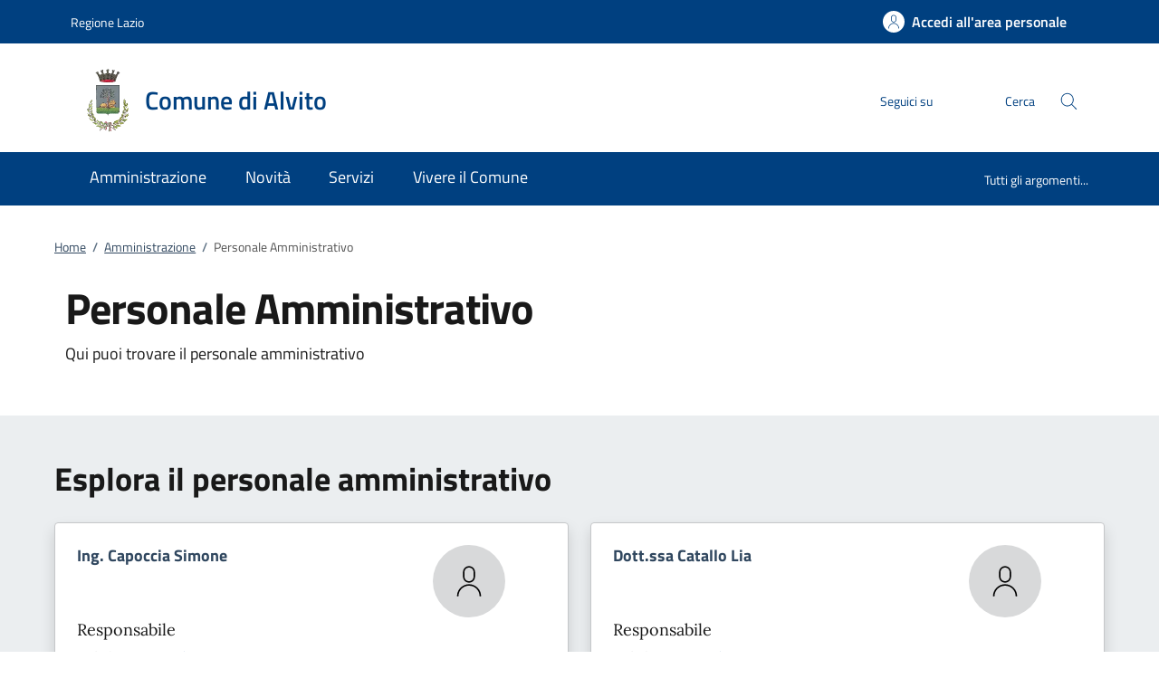

--- FILE ---
content_type: text/css;charset=UTF-8
request_url: https://www.comune.alvito.fr.it/.resources/custom/resources/istance~2023-04-13-15-42-03-353~cache.css
body_size: 117
content:
/* Personalizzazioni relative istanza */

/* Menu burger sfondo bianco, lineette devono essere visibli 
Ormelle 15/12/20 */
.custom-navbar-toggler svg {
    fill: #1b6dcc;
}

/* #AZ@13-04-2023 barra regione blu scuro */
.it-header-slim-wrapper {
  background-color: #004080;
}


--- FILE ---
content_type: text/css;charset=UTF-8
request_url: https://www.comune.alvito.fr.it/.resources/kibernetes/webresources/libs/Oct8ne/Oct8ne~2024-01-17-10-12-13-345~cache.css
body_size: 316
content:
chat-oct8ne#livechat-wrapper {
    background-color: unset !important;
    width: 120px !important;
    height: 120px !important;
    bottom: 25px !important;
}

.chat-widget-text {
    display: none !important;
}

.iconoct8-widgets-chat:before {
    display: block;
    content: url(K_bot_full.svg) !important;
    width: 120px;
}

/*.CHBkg1 {
    background-color: #06c !important;
}*/

.chat-header.CHBkg1.custom-chat-header {
    background-color: #06c !important;
}
p.choice-button.inline.CHBkg1 {
    background-color: #06c !important;
}
li#minimize-by-menu {
    background-color: #06c !important;
}

.back-to-top.back-to-top-show {
    right: 9%;
}

/*mobile */

@media only screen and (max-device-width: 480px) {
    .chat-oct8ne-ball-icon:before {
        content: url(K_bot_icon.svg) !important;
        font-family: 'icons-widgets' !important;
        width: 120px;
    }
    .back-to-top.back-to-top-show {
        right: 21%;
    }
    chat-oct8ne#livechat-wrapper {
        background-color: unset !important;
        width: 60px !important;
        height: 60px !important;
        bottom: 5px !important;
        box-shadow: unset !important;
    }
}
